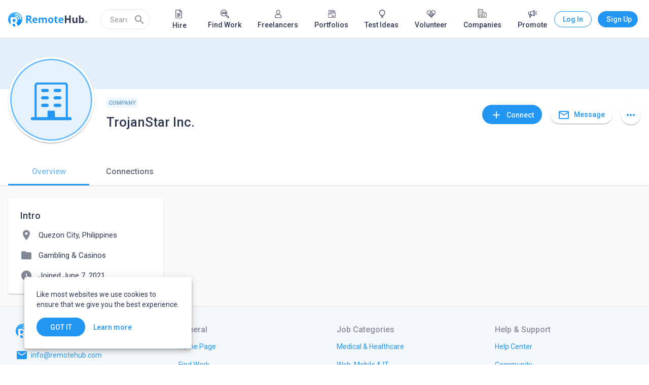

--- FILE ---
content_type: application/javascript
request_url: https://static.remotehub.com/smp/polyfills.71618fc8bc5f9897.js
body_size: 12380
content:
"use strict";(self.webpackChunksmp=self.webpackChunksmp||[]).push([[6429],{75565:(Wt,zn,Kn)=>{Error;const $o=function(s,...e){if($o.translate){const n=$o.translate(s,e);s=n[0],e=n[1]}let t=Gl(s[0],s.raw[0]);for(let n=1;n<s.length;n++)t+=e[n-1]+Gl(s[n],s.raw[n]);return t};function Gl(s,e){return":"===e.charAt(0)?s.substring(function Ul(s,e){for(let t=1,n=1;t<s.length;t++,n++)if("\\"===e[n])n++;else if(":"===s[t])return t;throw new Error(`Unterminated $localize metadata block in "${e}".`)}(s,e)+1):s}(()=>typeof globalThis<"u"&&globalThis||typeof global<"u"&&global||typeof window<"u"&&window||typeof self<"u"&&typeof WorkerGlobalScope<"u"&&self instanceof WorkerGlobalScope&&self)().$localize=$o,Kn(88583)},88583:()=>{!function(d){const v=d.performance;function T(de){v&&v.mark&&v.mark(de)}function _(de,q){v&&v.measure&&v.measure(de,q)}T("Zone");const S=d.__Zone_symbol_prefix||"__zone_symbol__";function A(de){return S+de}const H=!0===d[A("forceDuplicateZoneCheck")];if(d.Zone){if(H||"function"!=typeof d.Zone.__symbol__)throw new Error("Zone already loaded.");return d.Zone}let U=(()=>{class de{constructor(h,m){this._parent=h,this._name=m?m.name||"unnamed":"<root>",this._properties=m&&m.properties||{},this._zoneDelegate=new Q(this,this._parent&&this._parent._zoneDelegate,m)}static assertZonePatched(){if(d.Promise!==Qe.ZoneAwarePromise)throw new Error("Zone.js has detected that ZoneAwarePromise `(window|global).Promise` has been overwritten.\nMost likely cause is that a Promise polyfill has been loaded after Zone.js (Polyfilling Promise api is not necessary when zone.js is loaded. If you must load one, do so before loading zone.js.)")}static get root(){let h=de.current;for(;h.parent;)h=h.parent;return h}static get current(){return Me.zone}static get currentTask(){return $e}static __load_patch(h,m,X=!1){if(Qe.hasOwnProperty(h)){if(!X&&H)throw Error("Already loaded patch: "+h)}else if(!d["__Zone_disable_"+h]){const ne="Zone:"+h;T(ne),Qe[h]=m(d,de,Le),_(ne,ne)}}get parent(){return this._parent}get name(){return this._name}get(h){const m=this.getZoneWith(h);if(m)return m._properties[h]}getZoneWith(h){let m=this;for(;m;){if(m._properties.hasOwnProperty(h))return m;m=m._parent}return null}fork(h){if(!h)throw new Error("ZoneSpec required!");return this._zoneDelegate.fork(this,h)}wrap(h,m){if("function"!=typeof h)throw new Error("Expecting function got: "+h);const X=this._zoneDelegate.intercept(this,h,m),ne=this;return function(){return ne.runGuarded(X,this,arguments,m)}}run(h,m,X,ne){Me={parent:Me,zone:this};try{return this._zoneDelegate.invoke(this,h,m,X,ne)}finally{Me=Me.parent}}runGuarded(h,m=null,X,ne){Me={parent:Me,zone:this};try{try{return this._zoneDelegate.invoke(this,h,m,X,ne)}catch(B){if(this._zoneDelegate.handleError(this,B))throw B}}finally{Me=Me.parent}}runTask(h,m,X){if(h.zone!=this)throw new Error("A task can only be run in the zone of creation! (Creation: "+(h.zone||Be).name+"; Execution: "+this.name+")");if(h.state===K&&(h.type===Ye||h.type===te))return;const ne=h.state!=G;ne&&h._transitionTo(G,le),h.runCount++;const B=$e;$e=h,Me={parent:Me,zone:this};try{h.type==te&&h.data&&!h.data.isPeriodic&&(h.cancelFn=void 0);try{return this._zoneDelegate.invokeTask(this,h,m,X)}catch(b){if(this._zoneDelegate.handleError(this,b))throw b}}finally{h.state!==K&&h.state!==L&&(h.type==Ye||h.data&&h.data.isPeriodic?ne&&h._transitionTo(le,G):(h.runCount=0,this._updateTaskCount(h,-1),ne&&h._transitionTo(K,G,K))),Me=Me.parent,$e=B}}scheduleTask(h){if(h.zone&&h.zone!==this){let X=this;for(;X;){if(X===h.zone)throw Error(`can not reschedule task to ${this.name} which is descendants of the original zone ${h.zone.name}`);X=X.parent}}h._transitionTo(Te,K);const m=[];h._zoneDelegates=m,h._zone=this;try{h=this._zoneDelegate.scheduleTask(this,h)}catch(X){throw h._transitionTo(L,Te,K),this._zoneDelegate.handleError(this,X),X}return h._zoneDelegates===m&&this._updateTaskCount(h,1),h.state==Te&&h._transitionTo(le,Te),h}scheduleMicroTask(h,m,X,ne){return this.scheduleTask(new z(J,h,m,X,ne,void 0))}scheduleMacroTask(h,m,X,ne,B){return this.scheduleTask(new z(te,h,m,X,ne,B))}scheduleEventTask(h,m,X,ne,B){return this.scheduleTask(new z(Ye,h,m,X,ne,B))}cancelTask(h){if(h.zone!=this)throw new Error("A task can only be cancelled in the zone of creation! (Creation: "+(h.zone||Be).name+"; Execution: "+this.name+")");h._transitionTo(Ce,le,G);try{this._zoneDelegate.cancelTask(this,h)}catch(m){throw h._transitionTo(L,Ce),this._zoneDelegate.handleError(this,m),m}return this._updateTaskCount(h,-1),h._transitionTo(K,Ce),h.runCount=0,h}_updateTaskCount(h,m){const X=h._zoneDelegates;-1==m&&(h._zoneDelegates=null);for(let ne=0;ne<X.length;ne++)X[ne]._updateTaskCount(h.type,m)}}return de.__symbol__=A,de})();const $={name:"",onHasTask:(de,q,h,m)=>de.hasTask(h,m),onScheduleTask:(de,q,h,m)=>de.scheduleTask(h,m),onInvokeTask:(de,q,h,m,X,ne)=>de.invokeTask(h,m,X,ne),onCancelTask:(de,q,h,m)=>de.cancelTask(h,m)};class Q{constructor(q,h,m){this._taskCounts={microTask:0,macroTask:0,eventTask:0},this.zone=q,this._parentDelegate=h,this._forkZS=m&&(m&&m.onFork?m:h._forkZS),this._forkDlgt=m&&(m.onFork?h:h._forkDlgt),this._forkCurrZone=m&&(m.onFork?this.zone:h._forkCurrZone),this._interceptZS=m&&(m.onIntercept?m:h._interceptZS),this._interceptDlgt=m&&(m.onIntercept?h:h._interceptDlgt),this._interceptCurrZone=m&&(m.onIntercept?this.zone:h._interceptCurrZone),this._invokeZS=m&&(m.onInvoke?m:h._invokeZS),this._invokeDlgt=m&&(m.onInvoke?h:h._invokeDlgt),this._invokeCurrZone=m&&(m.onInvoke?this.zone:h._invokeCurrZone),this._handleErrorZS=m&&(m.onHandleError?m:h._handleErrorZS),this._handleErrorDlgt=m&&(m.onHandleError?h:h._handleErrorDlgt),this._handleErrorCurrZone=m&&(m.onHandleError?this.zone:h._handleErrorCurrZone),this._scheduleTaskZS=m&&(m.onScheduleTask?m:h._scheduleTaskZS),this._scheduleTaskDlgt=m&&(m.onScheduleTask?h:h._scheduleTaskDlgt),this._scheduleTaskCurrZone=m&&(m.onScheduleTask?this.zone:h._scheduleTaskCurrZone),this._invokeTaskZS=m&&(m.onInvokeTask?m:h._invokeTaskZS),this._invokeTaskDlgt=m&&(m.onInvokeTask?h:h._invokeTaskDlgt),this._invokeTaskCurrZone=m&&(m.onInvokeTask?this.zone:h._invokeTaskCurrZone),this._cancelTaskZS=m&&(m.onCancelTask?m:h._cancelTaskZS),this._cancelTaskDlgt=m&&(m.onCancelTask?h:h._cancelTaskDlgt),this._cancelTaskCurrZone=m&&(m.onCancelTask?this.zone:h._cancelTaskCurrZone),this._hasTaskZS=null,this._hasTaskDlgt=null,this._hasTaskDlgtOwner=null,this._hasTaskCurrZone=null;const X=m&&m.onHasTask;(X||h&&h._hasTaskZS)&&(this._hasTaskZS=X?m:$,this._hasTaskDlgt=h,this._hasTaskDlgtOwner=this,this._hasTaskCurrZone=q,m.onScheduleTask||(this._scheduleTaskZS=$,this._scheduleTaskDlgt=h,this._scheduleTaskCurrZone=this.zone),m.onInvokeTask||(this._invokeTaskZS=$,this._invokeTaskDlgt=h,this._invokeTaskCurrZone=this.zone),m.onCancelTask||(this._cancelTaskZS=$,this._cancelTaskDlgt=h,this._cancelTaskCurrZone=this.zone))}fork(q,h){return this._forkZS?this._forkZS.onFork(this._forkDlgt,this.zone,q,h):new U(q,h)}intercept(q,h,m){return this._interceptZS?this._interceptZS.onIntercept(this._interceptDlgt,this._interceptCurrZone,q,h,m):h}invoke(q,h,m,X,ne){return this._invokeZS?this._invokeZS.onInvoke(this._invokeDlgt,this._invokeCurrZone,q,h,m,X,ne):h.apply(m,X)}handleError(q,h){return!this._handleErrorZS||this._handleErrorZS.onHandleError(this._handleErrorDlgt,this._handleErrorCurrZone,q,h)}scheduleTask(q,h){let m=h;if(this._scheduleTaskZS)this._hasTaskZS&&m._zoneDelegates.push(this._hasTaskDlgtOwner),m=this._scheduleTaskZS.onScheduleTask(this._scheduleTaskDlgt,this._scheduleTaskCurrZone,q,h),m||(m=h);else if(h.scheduleFn)h.scheduleFn(h);else{if(h.type!=J)throw new Error("Task is missing scheduleFn.");ie(h)}return m}invokeTask(q,h,m,X){return this._invokeTaskZS?this._invokeTaskZS.onInvokeTask(this._invokeTaskDlgt,this._invokeTaskCurrZone,q,h,m,X):h.callback.apply(m,X)}cancelTask(q,h){let m;if(this._cancelTaskZS)m=this._cancelTaskZS.onCancelTask(this._cancelTaskDlgt,this._cancelTaskCurrZone,q,h);else{if(!h.cancelFn)throw Error("Task is not cancelable");m=h.cancelFn(h)}return m}hasTask(q,h){try{this._hasTaskZS&&this._hasTaskZS.onHasTask(this._hasTaskDlgt,this._hasTaskCurrZone,q,h)}catch(m){this.handleError(q,m)}}_updateTaskCount(q,h){const m=this._taskCounts,X=m[q],ne=m[q]=X+h;if(ne<0)throw new Error("More tasks executed then were scheduled.");0!=X&&0!=ne||this.hasTask(this.zone,{microTask:m.microTask>0,macroTask:m.macroTask>0,eventTask:m.eventTask>0,change:q})}}class z{constructor(q,h,m,X,ne,B){if(this._zone=null,this.runCount=0,this._zoneDelegates=null,this._state="notScheduled",this.type=q,this.source=h,this.data=X,this.scheduleFn=ne,this.cancelFn=B,!m)throw new Error("callback is not defined");this.callback=m;const b=this;this.invoke=q===Ye&&X&&X.useG?z.invokeTask:function(){return z.invokeTask.call(d,b,this,arguments)}}static invokeTask(q,h,m){q||(q=this),Ie++;try{return q.runCount++,q.zone.runTask(q,h,m)}finally{1==Ie&&R(),Ie--}}get zone(){return this._zone}get state(){return this._state}cancelScheduleRequest(){this._transitionTo(K,Te)}_transitionTo(q,h,m){if(this._state!==h&&this._state!==m)throw new Error(`${this.type} '${this.source}': can not transition to '${q}', expecting state '${h}'${m?" or '"+m+"'":""}, was '${this._state}'.`);this._state=q,q==K&&(this._zoneDelegates=null)}toString(){return this.data&&typeof this.data.handleId<"u"?this.data.handleId.toString():Object.prototype.toString.call(this)}toJSON(){return{type:this.type,state:this.state,source:this.source,zone:this.zone.name,runCount:this.runCount}}}const Ee=A("setTimeout"),ue=A("Promise"),re=A("then");let Ke,De=[],we=!1;function ke(de){if(Ke||d[ue]&&(Ke=d[ue].resolve(0)),Ke){let q=Ke[re];q||(q=Ke.then),q.call(Ke,de)}else d[Ee](de,0)}function ie(de){0===Ie&&0===De.length&&ke(R),de&&De.push(de)}function R(){if(!we){for(we=!0;De.length;){const de=De;De=[];for(let q=0;q<de.length;q++){const h=de[q];try{h.zone.runTask(h,null,null)}catch(m){Le.onUnhandledError(m)}}}Le.microtaskDrainDone(),we=!1}}const Be={name:"NO ZONE"},K="notScheduled",Te="scheduling",le="scheduled",G="running",Ce="canceling",L="unknown",J="microTask",te="macroTask",Ye="eventTask",Qe={},Le={symbol:A,currentZoneFrame:()=>Me,onUnhandledError:x,microtaskDrainDone:x,scheduleMicroTask:ie,showUncaughtError:()=>!U[A("ignoreConsoleErrorUncaughtError")],patchEventTarget:()=>[],patchOnProperties:x,patchMethod:()=>x,bindArguments:()=>[],patchThen:()=>x,patchMacroTask:()=>x,patchEventPrototype:()=>x,isIEOrEdge:()=>!1,getGlobalObjects:()=>{},ObjectDefineProperty:()=>x,ObjectGetOwnPropertyDescriptor:()=>{},ObjectCreate:()=>{},ArraySlice:()=>[],patchClass:()=>x,wrapWithCurrentZone:()=>x,filterProperties:()=>[],attachOriginToPatched:()=>x,_redefineProperty:()=>x,patchCallbacks:()=>x,nativeScheduleMicroTask:ke};let Me={parent:null,zone:new U(null,null)},$e=null,Ie=0;function x(){}_("Zone","Zone"),d.Zone=U}(typeof window<"u"&&window||typeof self<"u"&&self||global);const Wt=Object.getOwnPropertyDescriptor,zn=Object.defineProperty,Kn=Object.getPrototypeOf,Oe=Object.create,gt=Array.prototype.slice,In="addEventListener",bn="removeEventListener",Ts=Zone.__symbol__(In),Zn=Zone.__symbol__(bn),vt="true",ee="false",cn=Zone.__symbol__("");function pn(d,v){return Zone.current.wrap(d,v)}function Dn(d,v,T,_,S){return Zone.current.scheduleMacroTask(d,v,T,_,S)}const ye=Zone.__symbol__,Et=typeof window<"u",Nt=Et?window:void 0,He=Et&&Nt||"object"==typeof self&&self||global;function xs(d,v){for(let T=d.length-1;T>=0;T--)"function"==typeof d[T]&&(d[T]=pn(d[T],v+"_"+T));return d}function lt(d){return!d||!1!==d.writable&&!("function"==typeof d.get&&typeof d.set>"u")}const Xn=typeof WorkerGlobalScope<"u"&&self instanceof WorkerGlobalScope,hn=!("nw"in He)&&typeof He.process<"u"&&"[object process]"==={}.toString.call(He.process),Cs=!hn&&!Xn&&!(!Et||!Nt.HTMLElement),pe=typeof He.process<"u"&&"[object process]"==={}.toString.call(He.process)&&!Xn&&!(!Et||!Nt.HTMLElement),je={},ur=function(d){if(!(d=d||He.event))return;let v=je[d.type];v||(v=je[d.type]=ye("ON_PROPERTY"+d.type));const T=this||d.target||He,_=T[v];let S;if(Cs&&T===Nt&&"error"===d.type){const A=d;S=_&&_.call(this,A.message,A.filename,A.lineno,A.colno,A.error),!0===S&&d.preventDefault()}else S=_&&_.apply(this,arguments),null!=S&&!S&&d.preventDefault();return S};function lr(d,v,T){let _=Wt(d,v);if(!_&&T&&Wt(T,v)&&(_={enumerable:!0,configurable:!0}),!_||!_.configurable)return;const S=ye("on"+v+"patched");if(d.hasOwnProperty(S)&&d[S])return;delete _.writable,delete _.value;const A=_.get,H=_.set,U=v.slice(2);let $=je[U];$||($=je[U]=ye("ON_PROPERTY"+U)),_.set=function(Q){let z=this;!z&&d===He&&(z=He),z&&("function"==typeof z[$]&&z.removeEventListener(U,ur),H&&H.call(z,null),z[$]=Q,"function"==typeof Q&&z.addEventListener(U,ur,!1))},_.get=function(){let Q=this;if(!Q&&d===He&&(Q=He),!Q)return null;const z=Q[$];if(z)return z;if(A){let Ee=A.call(this);if(Ee)return _.set.call(this,Ee),"function"==typeof Q.removeAttribute&&Q.removeAttribute(v),Ee}return null},zn(d,v,_),d[S]=!0}function cr(d,v,T){if(v)for(let _=0;_<v.length;_++)lr(d,"on"+v[_],T);else{const _=[];for(const S in d)"on"==S.slice(0,2)&&_.push(S);for(let S=0;S<_.length;S++)lr(d,_[S],T)}}const et=ye("originalInstance");function Yn(d){const v=He[d];if(!v)return;He[ye(d)]=v,He[d]=function(){const S=xs(arguments,d);switch(S.length){case 0:this[et]=new v;break;case 1:this[et]=new v(S[0]);break;case 2:this[et]=new v(S[0],S[1]);break;case 3:this[et]=new v(S[0],S[1],S[2]);break;case 4:this[et]=new v(S[0],S[1],S[2],S[3]);break;default:throw new Error("Arg list too long.")}},kt(He[d],v);const T=new v(function(){});let _;for(_ in T)"XMLHttpRequest"===d&&"responseBlob"===_||function(S){"function"==typeof T[S]?He[d].prototype[S]=function(){return this[et][S].apply(this[et],arguments)}:zn(He[d].prototype,S,{set:function(A){"function"==typeof A?(this[et][S]=pn(A,d+"."+S),kt(this[et][S],A)):this[et][S]=A},get:function(){return this[et][S]}})}(_);for(_ in v)"prototype"!==_&&v.hasOwnProperty(_)&&(He[d][_]=v[_])}function Pt(d,v,T){let _=d;for(;_&&!_.hasOwnProperty(v);)_=Kn(_);!_&&d[v]&&(_=d);const S=ye(v);let A=null;if(_&&(!(A=_[S])||!_.hasOwnProperty(S))&&(A=_[S]=_[v],lt(_&&Wt(_,v)))){const U=T(A,S,v);_[v]=function(){return U(this,arguments)},kt(_[v],A)}return A}function ai(d,v,T){let _=null;function S(A){const H=A.data;return H.args[H.cbIdx]=function(){A.invoke.apply(this,arguments)},_.apply(H.target,H.args),A}_=Pt(d,v,A=>function(H,U){const $=T(H,U);return $.cbIdx>=0&&"function"==typeof U[$.cbIdx]?Dn($.name,U[$.cbIdx],$,S):A.apply(H,U)})}function kt(d,v){d[ye("OriginalDelegate")]=v}let pr=!1,Qn=!1;function Jn(){if(pr)return Qn;pr=!0;try{const d=Nt.navigator.userAgent;(-1!==d.indexOf("MSIE ")||-1!==d.indexOf("Trident/")||-1!==d.indexOf("Edge/"))&&(Qn=!0)}catch{}return Qn}Zone.__load_patch("ZoneAwarePromise",(d,v,T)=>{const _=Object.getOwnPropertyDescriptor,S=Object.defineProperty,H=T.symbol,U=[],$=!0===d[H("DISABLE_WRAPPING_UNCAUGHT_PROMISE_REJECTION")],Q=H("Promise"),z=H("then");T.onUnhandledError=b=>{if(T.showUncaughtError()){const N=b&&b.rejection;N?console.error("Unhandled Promise rejection:",N instanceof Error?N.message:N,"; Zone:",b.zone.name,"; Task:",b.task&&b.task.source,"; Value:",N,N instanceof Error?N.stack:void 0):console.error(b)}},T.microtaskDrainDone=()=>{for(;U.length;){const b=U.shift();try{b.zone.runGuarded(()=>{throw b.throwOriginal?b.rejection:b})}catch(N){re(N)}}};const ue=H("unhandledPromiseRejectionHandler");function re(b){T.onUnhandledError(b);try{const N=v[ue];"function"==typeof N&&N.call(this,b)}catch{}}function De(b){return b&&b.then}function we(b){return b}function Ke(b){return h.reject(b)}const ke=H("state"),ie=H("value"),R=H("finally"),Be=H("parentPromiseValue"),K=H("parentPromiseState"),le=null,G=!0,Ce=!1;function J(b,N){return w=>{try{Le(b,N,w)}catch(D){Le(b,!1,D)}}}const te=function(){let b=!1;return function(w){return function(){b||(b=!0,w.apply(null,arguments))}}},Qe=H("currentTaskTrace");function Le(b,N,w){const D=te();if(b===w)throw new TypeError("Promise resolved with itself");if(b[ke]===le){let j=null;try{("object"==typeof w||"function"==typeof w)&&(j=w&&w.then)}catch(Y){return D(()=>{Le(b,!1,Y)})(),b}if(N!==Ce&&w instanceof h&&w.hasOwnProperty(ke)&&w.hasOwnProperty(ie)&&w[ke]!==le)$e(w),Le(b,w[ke],w[ie]);else if(N!==Ce&&"function"==typeof j)try{j.call(w,D(J(b,N)),D(J(b,!1)))}catch(Y){D(()=>{Le(b,!1,Y)})()}else{b[ke]=N;const Y=b[ie];if(b[ie]=w,b[R]===R&&N===G&&(b[ke]=b[K],b[ie]=b[Be]),N===Ce&&w instanceof Error){const M=v.currentTask&&v.currentTask.data&&v.currentTask.data.__creationTrace__;M&&S(w,Qe,{configurable:!0,enumerable:!1,writable:!0,value:M})}for(let M=0;M<Y.length;)Ie(b,Y[M++],Y[M++],Y[M++],Y[M++]);if(0==Y.length&&N==Ce){b[ke]=0;let M=w;try{throw new Error("Uncaught (in promise): "+function A(b){return b&&b.toString===Object.prototype.toString?(b.constructor&&b.constructor.name||"")+": "+JSON.stringify(b):b?b.toString():Object.prototype.toString.call(b)}(w)+(w&&w.stack?"\n"+w.stack:""))}catch(oe){M=oe}$&&(M.throwOriginal=!0),M.rejection=w,M.promise=b,M.zone=v.current,M.task=v.currentTask,U.push(M),T.scheduleMicroTask()}}}return b}const Me=H("rejectionHandledHandler");function $e(b){if(0===b[ke]){try{const N=v[Me];N&&"function"==typeof N&&N.call(this,{rejection:b[ie],promise:b})}catch{}b[ke]=Ce;for(let N=0;N<U.length;N++)b===U[N].promise&&U.splice(N,1)}}function Ie(b,N,w,D,j){$e(b);const Y=b[ke],M=Y?"function"==typeof D?D:we:"function"==typeof j?j:Ke;N.scheduleMicroTask("Promise.then",()=>{try{const oe=b[ie],ae=!!w&&R===w[R];ae&&(w[Be]=oe,w[K]=Y);const se=N.run(M,void 0,ae&&M!==Ke&&M!==we?[]:[oe]);Le(w,!0,se)}catch(oe){Le(w,!1,oe)}},w)}const de=function(){},q=d.AggregateError;class h{static toString(){return"function ZoneAwarePromise() { [native code] }"}static resolve(N){return Le(new this(null),G,N)}static reject(N){return Le(new this(null),Ce,N)}static any(N){if(!N||"function"!=typeof N[Symbol.iterator])return Promise.reject(new q([],"All promises were rejected"));const w=[];let D=0;try{for(let M of N)D++,w.push(h.resolve(M))}catch{return Promise.reject(new q([],"All promises were rejected"))}if(0===D)return Promise.reject(new q([],"All promises were rejected"));let j=!1;const Y=[];return new h((M,oe)=>{for(let ae=0;ae<w.length;ae++)w[ae].then(se=>{j||(j=!0,M(se))},se=>{Y.push(se),D--,0===D&&(j=!0,oe(new q(Y,"All promises were rejected")))})})}static race(N){let w,D,j=new this((oe,ae)=>{w=oe,D=ae});function Y(oe){w(oe)}function M(oe){D(oe)}for(let oe of N)De(oe)||(oe=this.resolve(oe)),oe.then(Y,M);return j}static all(N){return h.allWithCallback(N)}static allSettled(N){return(this&&this.prototype instanceof h?this:h).allWithCallback(N,{thenCallback:D=>({status:"fulfilled",value:D}),errorCallback:D=>({status:"rejected",reason:D})})}static allWithCallback(N,w){let D,j,Y=new this((se,Se)=>{D=se,j=Se}),M=2,oe=0;const ae=[];for(let se of N){De(se)||(se=this.resolve(se));const Se=oe;try{se.then(Ae=>{ae[Se]=w?w.thenCallback(Ae):Ae,M--,0===M&&D(ae)},Ae=>{w?(ae[Se]=w.errorCallback(Ae),M--,0===M&&D(ae)):j(Ae)})}catch(Ae){j(Ae)}M++,oe++}return M-=2,0===M&&D(ae),Y}constructor(N){const w=this;if(!(w instanceof h))throw new Error("Must be an instanceof Promise.");w[ke]=le,w[ie]=[];try{const D=te();N&&N(D(J(w,G)),D(J(w,Ce)))}catch(D){Le(w,!1,D)}}get[Symbol.toStringTag](){return"Promise"}get[Symbol.species](){return h}then(N,w){var D;let j=null===(D=this.constructor)||void 0===D?void 0:D[Symbol.species];(!j||"function"!=typeof j)&&(j=this.constructor||h);const Y=new j(de),M=v.current;return this[ke]==le?this[ie].push(M,Y,N,w):Ie(this,M,Y,N,w),Y}catch(N){return this.then(null,N)}finally(N){var w;let D=null===(w=this.constructor)||void 0===w?void 0:w[Symbol.species];(!D||"function"!=typeof D)&&(D=h);const j=new D(de);j[R]=R;const Y=v.current;return this[ke]==le?this[ie].push(Y,j,N,N):Ie(this,Y,j,N,N),j}}h.resolve=h.resolve,h.reject=h.reject,h.race=h.race,h.all=h.all;const m=d[Q]=d.Promise;d.Promise=h;const X=H("thenPatched");function ne(b){const N=b.prototype,w=_(N,"then");if(w&&(!1===w.writable||!w.configurable))return;const D=N.then;N[z]=D,b.prototype.then=function(j,Y){return new h((oe,ae)=>{D.call(this,oe,ae)}).then(j,Y)},b[X]=!0}return T.patchThen=ne,m&&(ne(m),Pt(d,"fetch",b=>function B(b){return function(N,w){let D=b.apply(N,w);if(D instanceof h)return D;let j=D.constructor;return j[X]||ne(j),D}}(b))),Promise[v.__symbol__("uncaughtPromiseErrors")]=U,h}),Zone.__load_patch("toString",d=>{const v=Function.prototype.toString,T=ye("OriginalDelegate"),_=ye("Promise"),S=ye("Error"),A=function(){if("function"==typeof this){const Q=this[T];if(Q)return"function"==typeof Q?v.call(Q):Object.prototype.toString.call(Q);if(this===Promise){const z=d[_];if(z)return v.call(z)}if(this===Error){const z=d[S];if(z)return v.call(z)}}return v.call(this)};A[T]=v,Function.prototype.toString=A;const H=Object.prototype.toString;Object.prototype.toString=function(){return"function"==typeof Promise&&this instanceof Promise?"[object Promise]":H.call(this)}});let Nn=!1;if(typeof window<"u")try{const d=Object.defineProperty({},"passive",{get:function(){Nn=!0}});window.addEventListener("test",d,d),window.removeEventListener("test",d,d)}catch{Nn=!1}const As={useG:!0},nt={},hr={},Gt=new RegExp("^"+cn+"(\\w+)(true|false)$"),dr=ye("propagationStopped");function fr(d,v){const T=(v?v(d):d)+ee,_=(v?v(d):d)+vt,S=cn+T,A=cn+_;nt[d]={},nt[d][ee]=S,nt[d][vt]=A}function dn(d,v,T,_){const S=_&&_.add||In,A=_&&_.rm||bn,H=_&&_.listeners||"eventListeners",U=_&&_.rmAll||"removeAllListeners",$=ye(S),Q="."+S+":",ue=function(ie,R,Be){if(ie.isRemoved)return;const K=ie.callback;let Te;"object"==typeof K&&K.handleEvent&&(ie.callback=G=>K.handleEvent(G),ie.originalDelegate=K);try{ie.invoke(ie,R,[Be])}catch(G){Te=G}const le=ie.options;return le&&"object"==typeof le&&le.once&&R[A].call(R,Be.type,ie.originalDelegate?ie.originalDelegate:ie.callback,le),Te};function re(ie,R,Be){if(!(R=R||d.event))return;const K=ie||R.target||d,Te=K[nt[R.type][Be?vt:ee]];if(Te){const le=[];if(1===Te.length){const G=ue(Te[0],K,R);G&&le.push(G)}else{const G=Te.slice();for(let Ce=0;Ce<G.length&&(!R||!0!==R[dr]);Ce++){const L=ue(G[Ce],K,R);L&&le.push(L)}}if(1===le.length)throw le[0];for(let G=0;G<le.length;G++){const Ce=le[G];v.nativeScheduleMicroTask(()=>{throw Ce})}}}const De=function(ie){return re(this,ie,!1)},we=function(ie){return re(this,ie,!0)};function Ke(ie,R){if(!ie)return!1;let Be=!0;R&&void 0!==R.useG&&(Be=R.useG);const K=R&&R.vh;let Te=!0;R&&void 0!==R.chkDup&&(Te=R.chkDup);let le=!1;R&&void 0!==R.rt&&(le=R.rt);let G=ie;for(;G&&!G.hasOwnProperty(S);)G=Kn(G);if(!G&&ie[S]&&(G=ie),!G||G[$])return!1;const Ce=R&&R.eventNameToString,L={},J=G[$]=G[S],te=G[ye(A)]=G[A],Ye=G[ye(H)]=G[H],Qe=G[ye(U)]=G[U];let Le;function Me(w,D){return!Nn&&"object"==typeof w&&w?!!w.capture:Nn&&D?"boolean"==typeof w?{capture:w,passive:!0}:w?"object"==typeof w&&!1!==w.passive?Object.assign(Object.assign({},w),{passive:!0}):w:{passive:!0}:w}R&&R.prepend&&(Le=G[ye(R.prepend)]=G[R.prepend]);const h=Be?function(w){if(!L.isExisting)return J.call(L.target,L.eventName,L.capture?we:De,L.options)}:function(w){return J.call(L.target,L.eventName,w.invoke,L.options)},m=Be?function(w){if(!w.isRemoved){const D=nt[w.eventName];let j;D&&(j=D[w.capture?vt:ee]);const Y=j&&w.target[j];if(Y)for(let M=0;M<Y.length;M++)if(Y[M]===w){Y.splice(M,1),w.isRemoved=!0,0===Y.length&&(w.allRemoved=!0,w.target[j]=null);break}}if(w.allRemoved)return te.call(w.target,w.eventName,w.capture?we:De,w.options)}:function(w){return te.call(w.target,w.eventName,w.invoke,w.options)},ne=R&&R.diff?R.diff:function(w,D){const j=typeof D;return"function"===j&&w.callback===D||"object"===j&&w.originalDelegate===D},B=Zone[ye("UNPATCHED_EVENTS")],b=d[ye("PASSIVE_EVENTS")],N=function(w,D,j,Y,M=!1,oe=!1){return function(){const ae=this||d;let se=arguments[0];R&&R.transferEventName&&(se=R.transferEventName(se));let Se=arguments[1];if(!Se)return w.apply(this,arguments);if(hn&&"uncaughtException"===se)return w.apply(this,arguments);let Ae=!1;if("function"!=typeof Se){if(!Se.handleEvent)return w.apply(this,arguments);Ae=!0}if(K&&!K(w,Se,ae,arguments))return;const Lt=Nn&&!!b&&-1!==b.indexOf(se),Tt=Me(arguments[2],Lt);if(B)for(let _t=0;_t<B.length;_t++)if(se===B[_t])return Lt?w.call(ae,se,Se,Tt):w.apply(this,arguments);const ss=!!Tt&&("boolean"==typeof Tt||Tt.capture),Pn=!(!Tt||"object"!=typeof Tt)&&Tt.once,di=Zone.current;let Ds=nt[se];Ds||(fr(se,Ce),Ds=nt[se]);const rs=Ds[ss?vt:ee];let is,zt=ae[rs],mn=!1;if(zt){if(mn=!0,Te)for(let _t=0;_t<zt.length;_t++)if(ne(zt[_t],Se))return}else zt=ae[rs]=[];const kn=ae.constructor.name,Ln=hr[kn];Ln&&(is=Ln[se]),is||(is=kn+D+(Ce?Ce(se):se)),L.options=Tt,Pn&&(L.options.once=!1),L.target=ae,L.capture=ss,L.eventName=se,L.isExisting=mn;const Ue=Be?As:void 0;Ue&&(Ue.taskData=L);const st=di.scheduleEventTask(is,Se,Ue,j,Y);return L.target=null,Ue&&(Ue.taskData=null),Pn&&(Tt.once=!0),!Nn&&"boolean"==typeof st.options||(st.options=Tt),st.target=ae,st.capture=ss,st.eventName=se,Ae&&(st.originalDelegate=Se),oe?zt.unshift(st):zt.push(st),M?ae:void 0}};return G[S]=N(J,Q,h,m,le),Le&&(G.prependListener=N(Le,".prependListener:",function(w){return Le.call(L.target,L.eventName,w.invoke,L.options)},m,le,!0)),G[A]=function(){const w=this||d;let D=arguments[0];R&&R.transferEventName&&(D=R.transferEventName(D));const j=arguments[2],Y=!!j&&("boolean"==typeof j||j.capture),M=arguments[1];if(!M)return te.apply(this,arguments);if(K&&!K(te,M,w,arguments))return;const oe=nt[D];let ae;oe&&(ae=oe[Y?vt:ee]);const se=ae&&w[ae];if(se)for(let Se=0;Se<se.length;Se++){const Ae=se[Se];if(ne(Ae,M))return se.splice(Se,1),Ae.isRemoved=!0,0===se.length&&(Ae.allRemoved=!0,w[ae]=null,"string"==typeof D)&&(w[cn+"ON_PROPERTY"+D]=null),Ae.zone.cancelTask(Ae),le?w:void 0}return te.apply(this,arguments)},G[H]=function(){const w=this||d;let D=arguments[0];R&&R.transferEventName&&(D=R.transferEventName(D));const j=[],Y=Is(w,Ce?Ce(D):D);for(let M=0;M<Y.length;M++){const oe=Y[M];j.push(oe.originalDelegate?oe.originalDelegate:oe.callback)}return j},G[U]=function(){const w=this||d;let D=arguments[0];if(D){R&&R.transferEventName&&(D=R.transferEventName(D));const j=nt[D];if(j){const oe=w[j[ee]],ae=w[j[vt]];if(oe){const se=oe.slice();for(let Se=0;Se<se.length;Se++){const Ae=se[Se];this[A].call(this,D,Ae.originalDelegate?Ae.originalDelegate:Ae.callback,Ae.options)}}if(ae){const se=ae.slice();for(let Se=0;Se<se.length;Se++){const Ae=se[Se];this[A].call(this,D,Ae.originalDelegate?Ae.originalDelegate:Ae.callback,Ae.options)}}}}else{const j=Object.keys(w);for(let Y=0;Y<j.length;Y++){const oe=Gt.exec(j[Y]);let ae=oe&&oe[1];ae&&"removeListener"!==ae&&this[U].call(this,ae)}this[U].call(this,"removeListener")}if(le)return this},kt(G[S],J),kt(G[A],te),Qe&&kt(G[U],Qe),Ye&&kt(G[H],Ye),!0}let ke=[];for(let ie=0;ie<T.length;ie++)ke[ie]=Ke(T[ie],_);return ke}function Is(d,v){if(!v){const A=[];for(let H in d){const U=Gt.exec(H);let $=U&&U[1];if($&&(!v||$===v)){const Q=d[H];if(Q)for(let z=0;z<Q.length;z++)A.push(Q[z])}}return A}let T=nt[v];T||(fr(v),T=nt[v]);const _=d[T[ee]],S=d[T[vt]];return _?S?_.concat(S):_.slice():S?S.slice():[]}function li(d,v){const T=d.Event;T&&T.prototype&&v.patchMethod(T.prototype,"stopImmediatePropagation",_=>function(S,A){S[dr]=!0,_&&_.apply(S,A)})}function mr(d,v,T,_,S){const A=Zone.__symbol__(_);if(v[A])return;const H=v[A]=v[_];v[_]=function(U,$,Q){return $&&$.prototype&&S.forEach(function(z){const Ee=`${T}.${_}::`+z,ue=$.prototype;try{if(ue.hasOwnProperty(z)){const re=d.ObjectGetOwnPropertyDescriptor(ue,z);re&&re.value?(re.value=d.wrapWithCurrentZone(re.value,Ee),d._redefineProperty($.prototype,z,re)):ue[z]&&(ue[z]=d.wrapWithCurrentZone(ue[z],Ee))}else ue[z]&&(ue[z]=d.wrapWithCurrentZone(ue[z],Ee))}catch{}}),H.call(v,U,$,Q)},d.attachOriginToPatched(v[_],H)}function bs(d,v,T){if(!T||0===T.length)return v;const _=T.filter(A=>A.target===d);if(!_||0===_.length)return v;const S=_[0].ignoreProperties;return v.filter(A=>-1===S.indexOf(A))}function es(d,v,T,_){d&&cr(d,bs(d,v,T),_)}function ts(d){return Object.getOwnPropertyNames(d).filter(v=>v.startsWith("on")&&v.length>2).map(v=>v.substring(2))}Zone.__load_patch("util",(d,v,T)=>{const _=ts(d);T.patchOnProperties=cr,T.patchMethod=Pt,T.bindArguments=xs,T.patchMacroTask=ai;const S=v.__symbol__("BLACK_LISTED_EVENTS"),A=v.__symbol__("UNPATCHED_EVENTS");d[A]&&(d[S]=d[A]),d[S]&&(v[S]=v[A]=d[S]),T.patchEventPrototype=li,T.patchEventTarget=dn,T.isIEOrEdge=Jn,T.ObjectDefineProperty=zn,T.ObjectGetOwnPropertyDescriptor=Wt,T.ObjectCreate=Oe,T.ArraySlice=gt,T.patchClass=Yn,T.wrapWithCurrentZone=pn,T.filterProperties=bs,T.attachOriginToPatched=kt,T._redefineProperty=Object.defineProperty,T.patchCallbacks=mr,T.getGlobalObjects=()=>({globalSources:hr,zoneSymbolEventNames:nt,eventNames:_,isBrowser:Cs,isMix:pe,isNode:hn,TRUE_STR:vt,FALSE_STR:ee,ZONE_SYMBOL_PREFIX:cn,ADD_EVENT_LISTENER_STR:In,REMOVE_EVENT_LISTENER_STR:bn})});const ns=ye("zoneTask");function fn(d,v,T,_){let S=null,A=null;T+=_;const H={};function U(Q){const z=Q.data;return z.args[0]=function(){return Q.invoke.apply(this,arguments)},z.handleId=S.apply(d,z.args),Q}function $(Q){return A.call(d,Q.data.handleId)}S=Pt(d,v+=_,Q=>function(z,Ee){if("function"==typeof Ee[0]){const ue={isPeriodic:"Interval"===_,delay:"Timeout"===_||"Interval"===_?Ee[1]||0:void 0,args:Ee},re=Ee[0];Ee[0]=function(){try{return re.apply(this,arguments)}finally{ue.isPeriodic||("number"==typeof ue.handleId?delete H[ue.handleId]:ue.handleId&&(ue.handleId[ns]=null))}};const De=Dn(v,Ee[0],ue,U,$);if(!De)return De;const we=De.data.handleId;return"number"==typeof we?H[we]=De:we&&(we[ns]=De),we&&we.ref&&we.unref&&"function"==typeof we.ref&&"function"==typeof we.unref&&(De.ref=we.ref.bind(we),De.unref=we.unref.bind(we)),"number"==typeof we||we?we:De}return Q.apply(d,Ee)}),A=Pt(d,T,Q=>function(z,Ee){const ue=Ee[0];let re;"number"==typeof ue?re=H[ue]:(re=ue&&ue[ns],re||(re=ue)),re&&"string"==typeof re.type?"notScheduled"!==re.state&&(re.cancelFn&&re.data.isPeriodic||0===re.runCount)&&("number"==typeof ue?delete H[ue]:ue&&(ue[ns]=null),re.zone.cancelTask(re)):Q.apply(d,Ee)})}Zone.__load_patch("legacy",d=>{const v=d[Zone.__symbol__("legacyPatch")];v&&v()}),Zone.__load_patch("queueMicrotask",(d,v,T)=>{T.patchMethod(d,"queueMicrotask",_=>function(S,A){v.current.scheduleMicroTask("queueMicrotask",A[0])})}),Zone.__load_patch("timers",d=>{const v="set",T="clear";fn(d,v,T,"Timeout"),fn(d,v,T,"Interval"),fn(d,v,T,"Immediate")}),Zone.__load_patch("requestAnimationFrame",d=>{fn(d,"request","cancel","AnimationFrame"),fn(d,"mozRequest","mozCancel","AnimationFrame"),fn(d,"webkitRequest","webkitCancel","AnimationFrame")}),Zone.__load_patch("blocking",(d,v)=>{const T=["alert","prompt","confirm"];for(let _=0;_<T.length;_++)Pt(d,T[_],(A,H,U)=>function($,Q){return v.current.run(A,d,Q,U)})}),Zone.__load_patch("EventTarget",(d,v,T)=>{(function hi(d,v){v.patchEventPrototype(d,v)})(d,T),function pi(d,v){if(Zone[v.symbol("patchEventTarget")])return;const{eventNames:T,zoneSymbolEventNames:_,TRUE_STR:S,FALSE_STR:A,ZONE_SYMBOL_PREFIX:H}=v.getGlobalObjects();for(let $=0;$<T.length;$++){const Q=T[$],ue=H+(Q+A),re=H+(Q+S);_[Q]={},_[Q][A]=ue,_[Q][S]=re}const U=d.EventTarget;U&&U.prototype&&v.patchEventTarget(d,v,[U&&U.prototype])}(d,T);const _=d.XMLHttpRequestEventTarget;_&&_.prototype&&T.patchEventTarget(d,T,[_.prototype])}),Zone.__load_patch("MutationObserver",(d,v,T)=>{Yn("MutationObserver"),Yn("WebKitMutationObserver")}),Zone.__load_patch("IntersectionObserver",(d,v,T)=>{Yn("IntersectionObserver")}),Zone.__load_patch("FileReader",(d,v,T)=>{Yn("FileReader")}),Zone.__load_patch("on_property",(d,v,T)=>{!function gr(d,v){if(hn&&!pe||Zone[d.symbol("patchEvents")])return;const T=v.__Zone_ignore_on_properties;let _=[];if(Cs){const S=window;_=_.concat(["Document","SVGElement","Element","HTMLElement","HTMLBodyElement","HTMLMediaElement","HTMLFrameSetElement","HTMLFrameElement","HTMLIFrameElement","HTMLMarqueeElement","Worker"]);const A=function ui(){try{const d=Nt.navigator.userAgent;if(-1!==d.indexOf("MSIE ")||-1!==d.indexOf("Trident/"))return!0}catch{}return!1}()?[{target:S,ignoreProperties:["error"]}]:[];es(S,ts(S),T&&T.concat(A),Kn(S))}_=_.concat(["XMLHttpRequest","XMLHttpRequestEventTarget","IDBIndex","IDBRequest","IDBOpenDBRequest","IDBDatabase","IDBTransaction","IDBCursor","WebSocket"]);for(let S=0;S<_.length;S++){const A=v[_[S]];A&&A.prototype&&es(A.prototype,ts(A.prototype),T)}}(T,d)}),Zone.__load_patch("customElements",(d,v,T)=>{!function ci(d,v){const{isBrowser:T,isMix:_}=v.getGlobalObjects();(T||_)&&d.customElements&&"customElements"in d&&v.patchCallbacks(v,d.customElements,"customElements","define",["connectedCallback","disconnectedCallback","adoptedCallback","attributeChangedCallback"])}(d,T)}),Zone.__load_patch("XHR",(d,v)=>{!function $(Q){const z=Q.XMLHttpRequest;if(!z)return;const Ee=z.prototype;let re=Ee[Ts],De=Ee[Zn];if(!re){const L=Q.XMLHttpRequestEventTarget;if(L){const J=L.prototype;re=J[Ts],De=J[Zn]}}const we="readystatechange",Ke="scheduled";function ke(L){const J=L.data,te=J.target;te[A]=!1,te[U]=!1;const Ye=te[S];re||(re=te[Ts],De=te[Zn]),Ye&&De.call(te,we,Ye);const Qe=te[S]=()=>{if(te.readyState===te.DONE)if(!J.aborted&&te[A]&&L.state===Ke){const Me=te[v.__symbol__("loadfalse")];if(0!==te.status&&Me&&Me.length>0){const $e=L.invoke;L.invoke=function(){const Ie=te[v.__symbol__("loadfalse")];for(let x=0;x<Ie.length;x++)Ie[x]===L&&Ie.splice(x,1);!J.aborted&&L.state===Ke&&$e.call(L)},Me.push(L)}else L.invoke()}else!J.aborted&&!1===te[A]&&(te[U]=!0)};return re.call(te,we,Qe),te[T]||(te[T]=L),G.apply(te,J.args),te[A]=!0,L}function ie(){}function R(L){const J=L.data;return J.aborted=!0,Ce.apply(J.target,J.args)}const Be=Pt(Ee,"open",()=>function(L,J){return L[_]=0==J[2],L[H]=J[1],Be.apply(L,J)}),Te=ye("fetchTaskAborting"),le=ye("fetchTaskScheduling"),G=Pt(Ee,"send",()=>function(L,J){if(!0===v.current[le]||L[_])return G.apply(L,J);{const te={target:L,url:L[H],isPeriodic:!1,args:J,aborted:!1},Ye=Dn("XMLHttpRequest.send",ie,te,ke,R);L&&!0===L[U]&&!te.aborted&&Ye.state===Ke&&Ye.invoke()}}),Ce=Pt(Ee,"abort",()=>function(L,J){const te=function ue(L){return L[T]}(L);if(te&&"string"==typeof te.type){if(null==te.cancelFn||te.data&&te.data.aborted)return;te.zone.cancelTask(te)}else if(!0===v.current[Te])return Ce.apply(L,J)})}(d);const T=ye("xhrTask"),_=ye("xhrSync"),S=ye("xhrListener"),A=ye("xhrScheduled"),H=ye("xhrURL"),U=ye("xhrErrorBeforeScheduled")}),Zone.__load_patch("geolocation",d=>{d.navigator&&d.navigator.geolocation&&function qe(d,v){const T=d.constructor.name;for(let _=0;_<v.length;_++){const S=v[_],A=d[S];if(A){if(!lt(Wt(d,S)))continue;d[S]=(U=>{const $=function(){return U.apply(this,xs(arguments,T+"."+S))};return kt($,U),$})(A)}}}(d.navigator.geolocation,["getCurrentPosition","watchPosition"])}),Zone.__load_patch("PromiseRejectionEvent",(d,v)=>{function T(_){return function(S){Is(d,_).forEach(H=>{const U=d.PromiseRejectionEvent;if(U){const $=new U(_,{promise:S.promise,reason:S.rejection});H.invoke($)}})}}d.PromiseRejectionEvent&&(v[ye("unhandledPromiseRejectionHandler")]=T("unhandledrejection"),v[ye("rejectionHandledHandler")]=T("rejectionhandled"))})}},Wt=>{Wt(Wt.s=75565)}]);

--- FILE ---
content_type: application/javascript
request_url: https://static.remotehub.com/smp/4962.b11effb276afd000.js
body_size: 701
content:
"use strict";(self.webpackChunksmp=self.webpackChunksmp||[]).push([[4962],{14962:(f,m,o)=>{o.r(m),o.d(m,{CompanyModule:()=>M});var h=o(36895),s=o(87396),l=o(94650);const C=[{path:"new",loadChildren:()=>Promise.all([o.e(3145),o.e(9602),o.e(3400),o.e(348),o.e(1350),o.e(8592),o.e(1504)]).then(o.bind(o,91504)).then(n=>n.NewCompanyModule)},{path:":profileId",loadChildren:()=>Promise.all([o.e(3145),o.e(7337),o.e(6684),o.e(8592),o.e(230)]).then(o.bind(o,50230)).then(n=>n.CompanyProfileModule)},{path:"",loadChildren:()=>o.e(3378).then(o.bind(o,33378)).then(n=>n.Page404Module)}];let y=(()=>{class n{}return n.\u0275fac=function(d){return new(d||n)},n.\u0275mod=l.oAB({type:n}),n.\u0275inj=l.cJS({imports:[s.Bz.forChild(C),s.Bz]}),n})(),M=(()=>{class n{}return n.\u0275fac=function(d){return new(d||n)},n.\u0275mod=l.oAB({type:n}),n.\u0275inj=l.cJS({imports:[h.ez,y]}),n})()}}]);